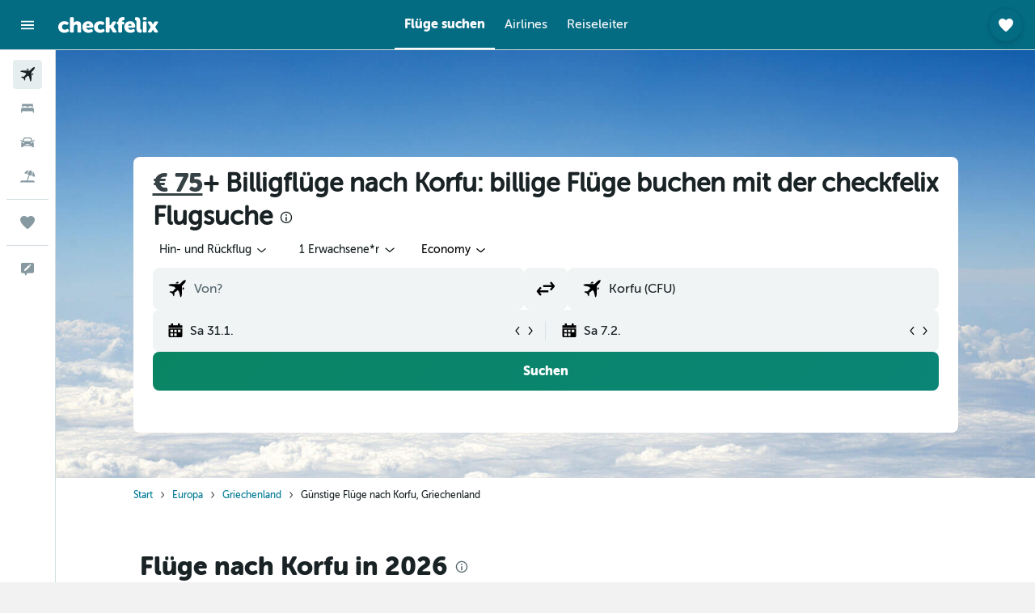

--- FILE ---
content_type: text/css;charset=UTF-8
request_url: https://content.r9cdn.net/res/combined.css?v=c80af954f5d16312621ca703b59020a19c04550f&cluster=4
body_size: -346
content:
.react.react-st .euFB{margin-left:2px;height:16px;width:16px;fill:#00819e}
